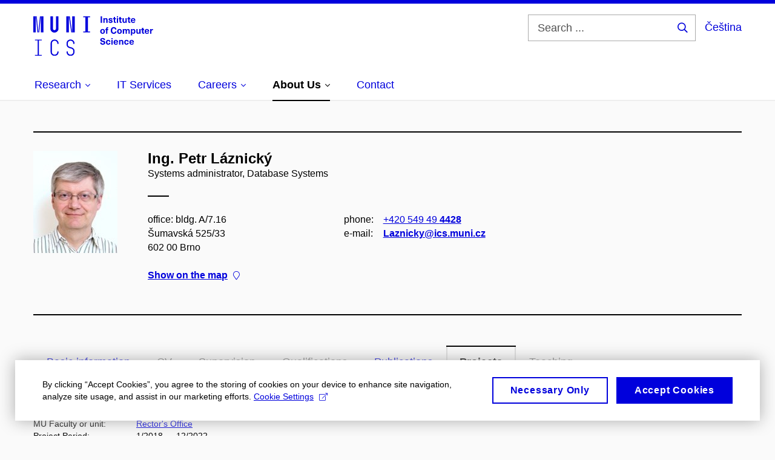

--- FILE ---
content_type: text/html; charset=utf-8
request_url: https://www.ics.muni.cz/en/about-us/employees/56761-petr-laznicky/projects
body_size: 14957
content:


<!doctype html>
<!--[if lte IE 9]>    <html lang="en" class="old-browser no-js no-touch"> <![endif]-->
<!--[if IE 9 ]>    <html lang="en" class="ie9 no-js no-touch"> <![endif]-->
<!--[if (gt IE 9)|!(IE)]><!-->
<html class="no-js" lang="en">
<!--<![endif]-->
<head>
    

<meta charset="utf-8" />
<meta name="viewport" content="width=device-width, initial-scale=1.0">

    <meta name="robots" content="index, follow">

<title>Ing. Petr Láznický – Projects | Institute of Computer Science</title>

<meta name="twitter:site" content="@muni_cz">
<meta name="twitter:card" content="summary">

    <meta name="author" content="Masaryk University" />
    <meta name="twitter:title" content="Ing. Petr Láznický – Projects | Institute of Computer Science" />
    <meta property="og:title" content="Ing. Petr Láznický – Projects | Institute of Computer Science" />
    <meta property="og:image" content="https://cdn.muni.cz/media/3124870/logo_socialni_site.png?upscale=false&width=1200" />
    <meta name="twitter:image" content="https://cdn.muni.cz/media/3124870/logo_socialni_site.png?upscale=false&width=1200" />
    <meta property="og:url" content="https://www.ics.muni.cz/en/about-us/employees/56761-petr-laznicky/projects" />
    <meta property="og:site_name" content="Institute of Computer Science" />


            <link rel="stylesheet" type="text/css" href="https://cdn.muni.cz/css/MuniWeb/MuniWeb_MU/style.d4e758d911d44b3f7384.css" />
<script type="text/javascript" nonce="e67d6a08-84be-4fd3-bafb-f55abf885537">/*! For license information please see muniweb-critical.f2b8e652ef8f9f2a5db3.js.LICENSE.txt */
!function(){function e(n){return e="function"==typeof Symbol&&"symbol"==typeof Symbol.iterator?function(e){return typeof e}:function(e){return e&&"function"==typeof Symbol&&e.constructor===Symbol&&e!==Symbol.prototype?"symbol":typeof e},e(n)}!function(n,t){function o(n,t){return e(n)===t}function i(){return"function"!=typeof t.createElement?t.createElement(arguments[0]):u?t.createElementNS.call(t,"http://www.w3.org/2000/svg",arguments[0]):t.createElement.apply(t,arguments)}function a(){var e=t.body;return e||((e=i(u?"svg":"body")).fake=!0),e}var s=[],c=[],r={_version:"3.3.1",_config:{classPrefix:"",enableClasses:!0,enableJSClass:!0,usePrefixes:!0},_q:[],on:function(e,n){var t=this;setTimeout((function(){n(t[e])}),0)},addTest:function(e,n,t){c.push({name:e,fn:n,options:t})},addAsyncTest:function(e){c.push({name:null,fn:e})}},l=function(){};l.prototype=r,l=new l;var d=t.documentElement,u="svg"===d.nodeName.toLowerCase(),f=r._config.usePrefixes?" -webkit- -moz- -o- -ms- ".split(" "):["",""];r._prefixes=f;var m=r.testStyles=function(e,n,o,s){var c,r,l,u,f="modernizr",m=i("div"),p=a();if(parseInt(o,10))for(;o--;)(l=i("div")).id=s?s[o]:f+(o+1),m.appendChild(l);return(c=i("style")).type="text/css",c.id="s"+f,(p.fake?p:m).appendChild(c),p.appendChild(m),c.styleSheet?c.styleSheet.cssText=e:c.appendChild(t.createTextNode(e)),m.id=f,p.fake&&(p.style.background="",p.style.overflow="hidden",u=d.style.overflow,d.style.overflow="hidden",d.appendChild(p)),r=n(m,e),p.fake?(p.parentNode.removeChild(p),d.style.overflow=u,d.offsetHeight):m.parentNode.removeChild(m),!!r};l.addTest("touch",(function(){var e;if("ontouchstart"in n||n.DocumentTouch&&t instanceof DocumentTouch)e=!0;else{var o=["@media (",f.join("touch-enabled),("),"heartz",")","{#modernizr{top:9px;position:absolute}}"].join("");m(o,(function(n){e=9===n.offsetTop}))}return e})),function(){var e,n,t,i,a,r;for(var d in c)if(c.hasOwnProperty(d)){if(e=[],(n=c[d]).name&&(e.push(n.name.toLowerCase()),n.options&&n.options.aliases&&n.options.aliases.length))for(t=0;t<n.options.aliases.length;t++)e.push(n.options.aliases[t].toLowerCase());for(i=o(n.fn,"function")?n.fn():n.fn,a=0;a<e.length;a++)1===(r=e[a].split(".")).length?l[r[0]]=i:(!l[r[0]]||l[r[0]]instanceof Boolean||(l[r[0]]=new Boolean(l[r[0]])),l[r[0]][r[1]]=i),s.push((i?"":"no-")+r.join("-"))}}(),function(e){var n=d.className,t=l._config.classPrefix||"";if(u&&(n=n.baseVal),l._config.enableJSClass){var o=new RegExp("(^|\\s)"+t+"no-js(\\s|$)");n=n.replace(o,"$1"+t+"js$2")}l._config.enableClasses&&(n+=" "+t+e.join(" "+t),u?d.className.baseVal=n:d.className=n)}(s),delete r.addTest,delete r.addAsyncTest;for(var p=0;p<l._q.length;p++)l._q[p]();n.Modernizr=l}(window,document),(navigator.maxTouchPoints>0||navigator.msMaxTouchPoints>0)&&(document.documentElement.className=document.documentElement.className.replace("no-touch","touch"))}(),function(e){e.oneTimeEvent=function(e,n,t){(t=t||document).addEventListener(e,(function t(o){return document.removeEventListener(e,t),n(o)}),!1)},e.isDocumentReady=!1,document.addEventListener("DocumentReady",(function(){e.isDocumentReady=!0})),e.elementReady=function(n,t){e.isDocumentReady?e.oneTimeEvent("ElementsReady."+n,t):e.oneTimeEvent("DocumentReady",t)},e.elementsReady=function(e,n){var t=function(o){e(o),!1!==n&&document.removeEventListener("ElementsReady",t)};document.addEventListener("ElementsReady",t,!1)},e.documentReady=function(e){document.addEventListener("DocumentReady",e,!1)};var n={};e.dictionary=function(e,t){if(null==t)return n[e];n[e]=t};var t={};e.items=function(e,n){if(null==n)return t[e];t[e]=n}}(window.Page=window.Page||{}),window.addEventListener("mc-consent",(function(e){e.detail.includes("mc-analytics")&&window.clarity&&window.clarity("consent")}));</script>

<script nonce="e67d6a08-84be-4fd3-bafb-f55abf885537" type="text/plain" class="mc-analytics">
    var _mtm = _mtm || [];
    _mtm.push({ 'mtm.startTime': (new Date().getTime()), 'event': 'mtm.Start' });
    var d = document, g = d.createElement('script'), s = d.getElementsByTagName('script')[0];
    g.type = 'text/javascript'; g.async = true; g.defer = true; g.src = 'https://analytics.ics.muni.cz/js/container_zbtz1of3.js'; s.parentNode.insertBefore(g, s);
</script>
<script nonce="e67d6a08-84be-4fd3-bafb-f55abf885537">window.dataLayer = window.dataLayer || [];function gtag() { dataLayer.push(arguments); }gtag('consent', 'default', {'analytics_storage': 'denied','ad_user_data': 'denied','ad_personalization': 'denied','ad_storage': 'denied',});</script>        <script nonce="e67d6a08-84be-4fd3-bafb-f55abf885537" type="text/javascript" async src="https://www.googletagmanager.com/gtag/js?id=G-SDQDS89V0M"></script>
        <script nonce="e67d6a08-84be-4fd3-bafb-f55abf885537" type="text/javascript">
            gtag('js', new Date());

            

            gtag('set', { 'send_page_view': true });

            gtag('config', 'G-SDQDS89V0M', {
                'cookie_domain': 'www.ics.muni.cz',
                'anonymize_ip': true
            });
        </script>
        <script nonce="e67d6a08-84be-4fd3-bafb-f55abf885537" type="text/javascript">
            (function (c, l, a, r, i, t, y) {
                c[a] = c[a] || function () { (c[a].q = c[a].q || []).push(arguments) };
                t = l.createElement(r); t.async = 1; t.src = "https://www.clarity.ms/tag/" + i;
                y = l.getElementsByTagName(r)[0]; y.parentNode.insertBefore(t, y);
            })(window, document, "clarity", "script", "s1gr65091q");
        </script>





<link rel="shortcut icon" type="image/x-icon" href="https://cdn.muni.cz/Css/_Shared/Favicons/000000.ico" />









    
</head>

<body>
            <p class="menu-accessibility">
            <a title="Go to main content (shortcut: Alt + 2)" accesskey="2" href="#main">
                Go to main content
            </a>
            <span class="hide">|</span>
            <a href="#menu-main">Go to main menu</a>
                <span class="hide">|</span>
                <a href="#form-search">Go to search</a>
        </p>

    
    


            <header class="header">
                <div class="header__wrap">
                    <div class="row-main">
                            <p class="header__logo" role="banner">
                                        <a href="/en" title="Homepage site">
<svg width="198" height="68" viewBox="0 0 198 68"><path fill="#0000dc" d="M-0.06,3l0,26.6l4.14,0l0,-26.6zm4.29,0l2.59,26.6l1.4,0l-2.58,-26.6zm6.73,0l-2.58,26.6l1.4,0l2.59,-26.6zm1.56,0l0,26.6l4.18,0l0,-26.6zm15.69,0l0,20.48c0,3.57,3.23,6.35,6.69,6.35c3.46,0,6.69,-2.78,6.69,-6.35l0,-20.48l-4.18,0l0,20.33c0,1.44,-1.29,2.47,-2.51,2.47c-1.22,0,-2.51,-1.03,-2.51,-2.47l0,-20.33zm26.26,0l0,26.6l4.18,0l0,-26.6zm4.33,0l3.95,26.6l1.45,0l-3.95,-26.6zm5.55,0l0,26.6l4.18,0l0,-26.6zm18.05,25.12l0,1.48l11.36,0l0,-1.48l-3.61,0l0,-23.64l3.61,0l0,-1.48l-11.36,0l0,1.48l3.57,0l0,23.64z"></path><path fill="#0000dc" d="M2.64,66.77l0,1.33l11.32,0l0,-1.33l-4.63,0l0,-23.94l4.63,0l0,-1.33l-11.32,0l0,1.33l4.63,0l0,23.94zm32.53,1.56c3.64,0,6.57,-2.59,6.57,-6.35l0,-0.91l-2.05,0l0,0.87c0,2.47,-2.17,4.41,-4.52,4.41c-2.44,0,-4.53,-1.94,-4.53,-4.41l0,-14.28c0,-2.47,2.09,-4.41,4.53,-4.41c2.35,0,4.52,1.94,4.52,4.41l0,0.95l2.05,0l0,-0.99c0,-3.65,-2.93,-6.35,-6.57,-6.35c-3.61,0,-6.58,2.7,-6.58,6.35l0,14.36c0,3.76,2.97,6.35,6.58,6.35zm26.33,0c3.65,0,6.57,-2.59,6.57,-6.35l0,-1.63c0,-4.33,-3.64,-5.82,-6.15,-6.39c-2.32,-0.53,-4.94,-1.4,-4.94,-4.52l0,-1.78c0,-2.47,2.13,-4.41,4.52,-4.41c2.36,0,4.52,1.94,4.52,4.41l0,0.95l2.05,0l0,-0.99c0,-3.65,-2.92,-6.35,-6.57,-6.35c-3.65,0,-6.57,2.7,-6.57,6.35l0,1.82c0,4.45,3.76,5.85,6.08,6.39c2.43,0.53,5.01,1.4,5.01,4.56l0,1.55c0,2.47,-2.13,4.41,-4.48,4.41c-2.4,0,-4.56,-1.94,-4.56,-4.41l0,-0.87l-2.05,0l0,0.91c0,3.76,2.92,6.35,6.57,6.35z"></path><path fill="#0000dc" d="M113.44,13.69l0,-10.68l-2.21,0l0,10.68zm6.48,-7.8c-0.98,0,-1.74,0.46,-2.24,1.14l-0.03,0l0,-0.96l-1.96,0l0,7.62l2.1,0l0,-4.08c0,-1.38,0.63,-2.07,1.5,-2.07c0.82,0,1.33,0.52,1.33,1.68l0,4.47l2.1,0l0,-4.68c0,-2.07,-1.09,-3.12,-2.8,-3.12zm7.6,-0.06c-1.89,0,-3.15,0.97,-3.15,2.34c0,1.77,1.36,2.07,2.64,2.4c1.18,0.31,1.76,0.45,1.76,1.11c0,0.45,-0.38,0.73,-1.11,0.73c-0.87,0,-1.34,-0.43,-1.34,-1.2l-2.13,0c0,1.85,1.31,2.72,3.42,2.72c2.07,0,3.36,-0.96,3.36,-2.39c0,-1.86,-1.5,-2.2,-2.86,-2.56c-1.16,-0.3,-1.64,-0.44,-1.64,-0.98c0,-0.43,0.36,-0.7,1.04,-0.7c0.74,0,1.2,0.33,1.2,1.11l2.01,0c0,-1.7,-1.2,-2.58,-3.2,-2.58zm8.45,6.28c-0.72,0,-1,-0.33,-1,-1.17l0,-3.31l1.46,0l0,-1.56l-1.46,0l0,-1.98l-2.09,0l0,1.98l-1.23,0l0,1.56l1.23,0l0,3.69c0,1.77,0.76,2.47,2.52,2.47c0.35,0,0.82,-0.06,1.1,-0.15l0,-1.6c-0.13,0.04,-0.34,0.07,-0.53,0.07zm4.03,-7.3l0,-1.8l-2.1,0l0,1.8zm0,8.88l0,-7.62l-2.1,0l0,7.62zm5.46,-1.58c-0.72,0,-0.99,-0.33,-0.99,-1.17l0,-3.31l1.45,0l0,-1.56l-1.45,0l0,-1.98l-2.1,0l0,1.98l-1.23,0l0,1.56l1.23,0l0,3.69c0,1.77,0.76,2.47,2.52,2.47c0.36,0,0.82,-0.06,1.11,-0.15l0,-1.6c-0.14,0.04,-0.35,0.07,-0.54,0.07zm4.66,1.76c0.98,0,1.74,-0.47,2.24,-1.14l0.03,0l0,0.96l1.96,0l0,-7.62l-2.1,0l0,4.08c0,1.38,-0.63,2.07,-1.5,2.07c-0.82,0,-1.33,-0.53,-1.33,-1.68l0,-4.47l-2.1,0l0,4.68c0,2.07,1.09,3.12,2.8,3.12zm9.69,-1.76c-0.72,0,-0.99,-0.33,-0.99,-1.17l0,-3.31l1.46,0l0,-1.56l-1.46,0l0,-1.98l-2.1,0l0,1.98l-1.23,0l0,1.56l1.23,0l0,3.69c0,1.77,0.77,2.47,2.52,2.47c0.36,0,0.83,-0.06,1.11,-0.15l0,-1.6c-0.13,0.04,-0.34,0.07,-0.54,0.07zm5.03,0.33c-0.9,0,-1.67,-0.55,-1.73,-2.13l5.48,0c0,-0.84,-0.08,-1.42,-0.24,-1.95c-0.48,-1.54,-1.77,-2.53,-3.53,-2.53c-2.38,0,-3.78,1.74,-3.78,3.99c0,2.43,1.4,4.11,3.8,4.11c2.02,0,3.34,-1.16,3.64,-2.55l-2.14,0c-0.11,0.61,-0.66,1.06,-1.5,1.06zm-0.02,-5.13c0.84,0,1.53,0.53,1.67,1.68l-3.33,0c0.16,-1.15,0.81,-1.68,1.66,-1.68z"></path><path fill="#0000dc" d="M114.42,23.83c-2.38,0,-3.89,1.57,-3.89,4.05c0,2.47,1.51,4.05,3.89,4.05c2.39,0,3.91,-1.58,3.91,-4.05c0,-2.48,-1.52,-4.05,-3.91,-4.05zm0,1.62c1.04,0,1.7,0.94,1.7,2.43c0,1.48,-0.66,2.43,-1.7,2.43c-1.03,0,-1.69,-0.95,-1.69,-2.43c0,-1.49,0.66,-2.43,1.69,-2.43zm9.02,-3c0.13,0,0.28,0.01,0.37,0.04l0,-1.48c-0.25,-0.06,-0.67,-0.12,-1.03,-0.12c-1.64,0,-2.52,0.82,-2.52,2.49l0,0.69l-1.26,0l0,1.56l1.26,0l0,6.06l2.07,0l0,-6.06l1.44,0l0,-1.56l-1.44,0l0,-0.44c0,-0.86,0.37,-1.18,1.11,-1.18zm9.42,-1.68c-3.03,0,-4.89,2.13,-4.89,5.58c0,3.46,1.84,5.58,4.84,5.58c2.61,0,4.31,-1.46,4.52,-3.99l-2.27,0c-0.16,1.3,-0.99,2.04,-2.25,2.04c-1.59,0,-2.56,-1.37,-2.56,-3.63c0,-2.25,0.99,-3.63,2.61,-3.63c1.24,0,2.07,0.75,2.2,1.99l2.22,0c-0.1,-2.32,-1.78,-3.94,-4.42,-3.94zm9.49,3.06c-2.38,0,-3.9,1.57,-3.9,4.05c0,2.47,1.52,4.05,3.9,4.05c2.39,0,3.9,-1.58,3.9,-4.05c0,-2.48,-1.51,-4.05,-3.9,-4.05zm0,1.62c1.04,0,1.7,0.94,1.7,2.43c0,1.48,-0.66,2.43,-1.7,2.43c-1.03,0,-1.69,-0.95,-1.69,-2.43c0,-1.49,0.66,-2.43,1.69,-2.43zm14.27,-1.56c-1.17,0,-1.86,0.49,-2.43,1.3c-0.42,-0.85,-1.2,-1.3,-2.27,-1.3c-0.91,0,-1.56,0.33,-2.11,1.05l-0.03,0l0,-0.87l-1.98,0l0,7.62l2.1,0l0,-3.92c0,-1.42,0.48,-2.23,1.39,-2.23c0.78,0,1.2,0.57,1.2,1.54l0,4.61l2.1,0l0,-3.92c0,-1.44,0.5,-2.23,1.4,-2.23c0.73,0,1.2,0.52,1.2,1.68l0,4.47l2.1,0l0,-4.68c0,-2.07,-1.04,-3.12,-2.67,-3.12zm8.89,-0.01c-0.88,0,-1.72,0.41,-2.19,1.19l-0.03,0l0,-1l-2.04,0l0,10.39l2.1,0l0,-3.69l0.03,0c0.47,0.72,1.29,1.11,2.16,1.11c1.91,0,3.14,-1.57,3.14,-4c0,-2.43,-1.25,-4,-3.17,-4zm-0.67,1.6c1,0,1.65,0.94,1.65,2.4c0,1.45,-0.65,2.4,-1.65,2.4c-0.95,0,-1.59,-0.89,-1.59,-2.4c0,-1.52,0.64,-2.4,1.59,-2.4zm8.11,6.39c0.98,0,1.74,-0.47,2.24,-1.14l0.03,0l0,0.96l1.96,0l0,-7.62l-2.1,0l0,4.08c0,1.38,-0.63,2.07,-1.5,2.07c-0.82,0,-1.33,-0.53,-1.33,-1.68l0,-4.47l-2.1,0l0,4.68c0,2.07,1.09,3.12,2.8,3.12zm9.69,-1.76c-0.72,0,-0.99,-0.33,-0.99,-1.17l0,-3.31l1.46,0l0,-1.56l-1.46,0l0,-1.98l-2.1,0l0,1.98l-1.23,0l0,1.56l1.23,0l0,3.69c0,1.77,0.77,2.47,2.52,2.47c0.36,0,0.83,-0.06,1.11,-0.15l0,-1.6c-0.13,0.04,-0.34,0.07,-0.54,0.07zm5.03,0.33c-0.9,0,-1.67,-0.55,-1.73,-2.13l5.48,0c0,-0.84,-0.08,-1.42,-0.24,-1.95c-0.48,-1.54,-1.77,-2.53,-3.53,-2.53c-2.38,0,-3.78,1.74,-3.78,3.99c0,2.43,1.4,4.11,3.8,4.11c2.02,0,3.34,-1.16,3.64,-2.55l-2.14,0c-0.11,0.61,-0.66,1.06,-1.5,1.06zm-0.02,-5.13c0.84,0,1.53,0.53,1.67,1.68l-3.33,0c0.16,-1.15,0.81,-1.68,1.66,-1.68zm9.36,-1.36c-0.9,0,-1.57,0.37,-2.08,1.2l-0.03,0l0,-1.08l-1.94,0l0,7.62l2.1,0l0,-3.6c0,-1.5,0.69,-2.31,1.98,-2.31c0.21,0,0.42,0.03,0.66,0.07l0,-1.81c-0.21,-0.06,-0.48,-0.09,-0.69,-0.09z"></path><path fill="#0000dc" d="M114.52,38.77c-2.35,0,-3.95,1.29,-3.95,3.16c0,2.34,1.83,2.82,3.84,3.34c1.51,0.39,2.2,0.57,2.2,1.51c0,0.84,-0.72,1.36,-1.84,1.36c-1.36,0,-2.07,-0.67,-2.07,-1.96l-2.28,0c0,2.43,1.66,3.75,4.32,3.75c2.49,0,4.17,-1.35,4.17,-3.38c0,-2.32,-1.74,-2.85,-3.75,-3.34c-1.68,-0.42,-2.33,-0.69,-2.33,-1.51c0,-0.7,0.67,-1.18,1.64,-1.18c1.22,0,1.86,0.65,1.86,1.76l2.23,0c0,-2.3,-1.37,-3.51,-4.04,-3.51zm9.29,3.06c-2.32,0,-3.83,1.59,-3.83,4.05c0,2.46,1.51,4.05,3.83,4.05c2.06,0,3.44,-1.29,3.61,-3.23l-2.21,0c-0.06,1,-0.6,1.61,-1.41,1.61c-1.02,0,-1.63,-0.93,-1.63,-2.43c0,-1.5,0.61,-2.43,1.63,-2.43c0.81,0,1.35,0.55,1.43,1.46l2.19,0c-0.17,-1.79,-1.55,-3.08,-3.61,-3.08zm7.19,-1.02l0,-1.8l-2.1,0l0,1.8zm0,8.88l0,-7.62l-2.1,0l0,7.62zm5.34,-1.24c-0.9,0,-1.67,-0.56,-1.73,-2.14l5.48,0c0,-0.84,-0.08,-1.42,-0.24,-1.95c-0.48,-1.54,-1.77,-2.53,-3.53,-2.53c-2.38,0,-3.78,1.74,-3.78,3.99c0,2.43,1.4,4.11,3.8,4.11c2.02,0,3.34,-1.16,3.64,-2.55l-2.14,0c-0.11,0.61,-0.66,1.07,-1.5,1.07zm-0.02,-5.14c0.84,0,1.53,0.53,1.67,1.68l-3.33,0c0.16,-1.15,0.81,-1.68,1.66,-1.68zm9.54,-1.42c-0.97,0,-1.74,0.46,-2.23,1.14l-0.03,0l0,-0.96l-1.97,0l0,7.62l2.1,0l0,-4.08c0,-1.38,0.63,-2.07,1.5,-2.07c0.83,0,1.34,0.52,1.34,1.68l0,4.47l2.1,0l0,-4.68c0,-2.07,-1.1,-3.12,-2.81,-3.12zm8.12,-0.06c-2.33,0,-3.84,1.59,-3.84,4.05c0,2.46,1.51,4.05,3.84,4.05c2.05,0,3.43,-1.29,3.6,-3.23l-2.21,0c-0.06,1,-0.6,1.61,-1.41,1.61c-1.02,0,-1.63,-0.93,-1.63,-2.43c0,-1.5,0.61,-2.43,1.63,-2.43c0.81,0,1.35,0.55,1.43,1.46l2.19,0c-0.17,-1.79,-1.55,-3.08,-3.6,-3.08zm8.47,6.62c-0.9,0,-1.66,-0.56,-1.72,-2.14l5.47,0c0,-0.84,-0.07,-1.42,-0.23,-1.95c-0.49,-1.54,-1.78,-2.53,-3.53,-2.53c-2.39,0,-3.78,1.74,-3.78,3.99c0,2.43,1.39,4.11,3.79,4.11c2.03,0,3.35,-1.16,3.65,-2.55l-2.15,0c-0.1,0.61,-0.66,1.07,-1.5,1.07zm-0.01,-5.14c0.84,0,1.53,0.53,1.66,1.68l-3.33,0c0.17,-1.15,0.81,-1.68,1.67,-1.68z"></path><desc>Institute of Computer Science</desc></svg>        </a>

                            </p>

                    <div class="header__side">
                        

                            <form id="form-search" action="/en/search" class="header__search" role="search">
                                <fieldset>
                                    <p>
                                        <label for="search" class="header__search__label icon icon-search"><span class="vhide">Search ...</span></label>
                                        <span class="inp-fix inp-icon inp-icon--after">
                                            <input type="text" name="q" id="search" class="inp-text" placeholder="Search ..." data-hj-masked maxlength="200">
                                            <button type="submit" class="btn-icon icon icon-search">
                                                <span class="vhide">Search ...</span>
                                            </button>
                                        </span>
                                    </p>
                                </fieldset>
                            </form>
                        
    <div class="menu-lang">
        <p class="menu-lang__selected">
                <a href="/o-nas/zamestnanci-ustavu/56761-petr-laznicky/projects"
                   rel="alternate"
                   hreflang="cs"
                   lang="cs"
                   class="menu-lang__selected__link">
                    Čeština
                </a>
        </p>
    </div>

                        
                        <!-- placeholder pro externí přihlášení (desktop) -->
                        <div class="user-menu-ext-std" style="display:none;"></div>                        


                        <nav class="menu-mobile" role="navigation">
                            <ul class="menu-mobile__list">
                                    <li class="menu-mobile__item">
                                        <a href="#" class="menu-mobile__link menu-mobile__link--search" aria-hidden="true">
                                            <span class="icon icon-search"></span>
                                        </a>
                                    </li>

                                
    <li class="menu-mobile__item">
            <div class="menu-lang">
                <p class="menu-lang__selected">
                        <a href="/o-nas/zamestnanci-ustavu/56761-petr-laznicky/projects"
                           rel="alternate"
                           hreflang="cs"
                           lang="cs"
                           class="menu-mobile__link menu-mobile__link--lang">
                            CS
                        </a>
                </p>
            </div>
    </li>

                                
                                <li class="user-menu-ext-mobile" style="display:none;"></li>



                                    <li class="menu-mobile__item">
                                        <a href="#" class="menu-mobile__link menu-mobile__link--burger">
                                            <span class="menu-mobile__burger"><span></span></span>
                                        </a>
                                    </li>
                            </ul>
                        </nav>

                    </div>

                            <nav id="menu-main" class="menu-primary" role="navigation">
                                <div class="menu-primary__holder">
                                    <div class="menu-primary__wrap">

    <ul class="menu-primary__list">
            <li class="menu-primary__item with-submenu">
        <span class="menu-primary__links">
            <a href="/en/research" class="menu-primary__link">
                <span class="menu-primary__inner">Research</span>
                    <span class="icon icon-angle-down"></span>
                
            </a>
                <a href="#" class="menu-primary__toggle icon icon-angle-down" aria-hidden="true"></a>
        </span>
            <div class="menu-submenu">
                    <ul class="menu-submenu__list">
            <li class="menu-submenu__item ">
        <span class="">
            <a href="/en/research/research-areas" class="menu-submenu__link">
                <span class="menu-primary__inner">Research Areas</span>
                
            </a>
        </span>
    </li>
    <li class="menu-submenu__item ">
        <span class="">
            <a href="/en/research/research-support" class="menu-submenu__link">
                <span class="menu-primary__inner">Research Support</span>
                
            </a>
        </span>
    </li>
    <li class="menu-submenu__item ">
        <span class="">
            <a href="/en/research/collaboration" class="menu-submenu__link">
                <span class="menu-primary__inner">Collaboration</span>
                
            </a>
        </span>
    </li>
    <li class="menu-submenu__item ">
        <span class="">
            <a href="/en/research/projects" class="menu-submenu__link">
                <span class="menu-primary__inner">Projects</span>
                
            </a>
        </span>
    </li>
    <li class="menu-submenu__item ">
        <span class="">
            <a href="/en/research/publications" class="menu-submenu__link">
                <span class="menu-primary__inner">Publications</span>
                
            </a>
        </span>
    </li>
    </ul>

            </div>
    </li>
    <li class="menu-primary__item ">
        <span class="">
            <a href="/en/it-services" class="menu-primary__link">
                <span class="menu-primary__inner">IT Services</span>
                
            </a>
        </span>
    </li>
    <li class="menu-primary__item with-submenu">
        <span class="menu-primary__links">
            <a href="/en/careers" class="menu-primary__link">
                <span class="menu-primary__inner">Careers</span>
                    <span class="icon icon-angle-down"></span>
                
            </a>
                <a href="#" class="menu-primary__toggle icon icon-angle-down" aria-hidden="true"></a>
        </span>
            <div class="menu-submenu">
                    <ul class="menu-submenu__list">
    <li class="menu-submenu__item ">
        <span class="menu-primary__links">
            <a href="/en/careers" class="menu-submenu__link">
                <span class="menu-primary__inner">Careers</span>
                
            </a>
        </span>
    </li>
            <li class="menu-submenu__item ">
        <span class="">
            <a href="/en/careers/for-students" class="menu-submenu__link">
                <span class="menu-primary__inner">For students</span>
                
            </a>
        </span>
    </li>
    <li class="menu-submenu__item ">
        <span class="">
            <a href="/en/careers/jobs" class="menu-submenu__link">
                <span class="menu-primary__inner">Jobs</span>
                
            </a>
        </span>
    </li>
    <li class="menu-submenu__item ">
        <span class="">
            <a href="/en/careers/research-and-academic-positions" class="menu-submenu__link">
                <span class="menu-primary__inner">Research and Academic Positions</span>
                
            </a>
        </span>
    </li>
    <li class="menu-submenu__item ">
        <span class="">
            <a href="/en/careers/interviews-with-employees" class="menu-submenu__link">
                <span class="menu-primary__inner">Interviews With Employees</span>
                
            </a>
        </span>
    </li>
    </ul>

            </div>
    </li>
    <li class="menu-primary__item with-submenu">
        <span class="menu-primary__links">
            <a href="/en/about-us" class="menu-primary__link is-active">
                <span class="menu-primary__inner">About Us</span>
                    <span class="icon icon-angle-down"></span>
                
            </a>
                <a href="#" class="menu-primary__toggle icon icon-angle-down" aria-hidden="true"></a>
        </span>
            <div class="menu-submenu">
                    <ul class="menu-submenu__list">
    <li class="menu-submenu__item ">
        <span class="menu-primary__links">
            <a href="/en/about-us" class="menu-submenu__link">
                <span class="menu-primary__inner">About Us</span>
                
            </a>
        </span>
    </li>
            <li class="menu-submenu__item ">
        <span class="">
            <a href="/en/about-us/organization-structure" class="menu-submenu__link">
                <span class="menu-primary__inner">Organization Structure</span>
                
            </a>
        </span>
    </li>
    <li class="menu-submenu__item ">
        <span class="">
            <a href="/en/about-us/employees" class="menu-submenu__link is-active">
                <span class="menu-primary__inner">Employees</span>
                
            </a>
        </span>
    </li>
    <li class="menu-submenu__item ">
        <span class="">
            <a href="/en/about-us/annual-reports" class="menu-submenu__link">
                <span class="menu-primary__inner">Annual Reports</span>
                
            </a>
        </span>
    </li>
    <li class="menu-submenu__item ">
        <span class="">
            <a href="/en/about-us/hrs4rhr-award" class="menu-submenu__link">
                <span class="menu-primary__inner">HRS4R/HR Award</span>
                
            </a>
        </span>
    </li>
    <li class="menu-submenu__item ">
        <span class="">
            <a href="/en/about-us/social-safety" class="menu-submenu__link">
                <span class="menu-primary__inner">Social Safety</span>
                
            </a>
        </span>
    </li>
    <li class="menu-submenu__item ">
        <span class="">
            <a href="/en/about-us/news" class="menu-submenu__link">
                <span class="menu-primary__inner">News</span>
                
            </a>
        </span>
    </li>
    </ul>

            </div>
    </li>
    <li class="menu-primary__item ">
        <span class="">
            <a href="/en/contact" class="menu-primary__link">
                <span class="menu-primary__inner">Contact</span>
                
            </a>
        </span>
    </li>
    </ul>






                                    </div>
                                   
                                        <a href="#" class="menu-primary__title">
                                            <span></span>
                                            &nbsp;
                                        </a>
                                    
                                    <div class="menu-primary__main-toggle" aria-hidden="true"></div>
                                </div>
                            </nav>
                    </div>
                </div>
                





            </header>


    <main id="main" class="main main--nobreadcrumbs">


        
            <div class="row-main ">
                        

<article class="box-vcard box-vcard--big">
    <div class="box-vcard__inner">
            <p class="box-vcard__img">
                <img src="https://cdn.muni.cz/w3mu-media/person/56761?rnd=1313644579300000001&mode=crop&center=0.47,0.5&upscale=false&width=210&height=270" alt="" style="width: 139px; height: 169px">
            </p>
        <div class="box-vcard__content">
            <h1 class="box-vcard__name">Ing. Petr Láznický</h1>

                <p class="box-vcard__position">
                    Systems administrator, Database Systems
                </p>
                                        <hr />

                <div class="grid">
                    <div class="grid__cell size--m--4-12 ">
                                                        <p>
office: bldg. A/7.16                                        <br />
Šumavská 525/33                                        <br />
602 00 Brno                                        <br />
                                </p>
                                <p>
                                    <a href="https://www.muni.cz/en/map/office-54655" class="bold link-icon link-icon--after">Show on the map<span class="icon icon-map-marker"></span></a>
                                </p>
                    </div>
                    <div class="grid__cell size--m--8-12">

                <table class="table-vcard">
                    <colgroup>
                        <col style="width: 55px">
                        <col>
                    </colgroup>
                    <tbody>
                                                    <tr>
                                <th>phone:</th>
                                <td>
                                    <span class="thin">
                                        <a href="tel:+420549494428">+420&nbsp;549&nbsp;49&nbsp;<strong>4428</strong></a>
                                    </span>
                                </td>
                            </tr>
                                                    <tr>
                                <th colspan="1">e&#8209;mail:</th>
                                <td>
<noscript class="a-obf nowrap"><img src="/a.aspx?a=TGF6bmlja3lAaWNzLm11bmkuY3o="/></noscript>                                </td>
                            </tr>
                        
                    </tbody>
                </table>


            </div></div>


        </div>
    </div>

</article>
<div class="ajax-form-container" id="ajax-form-containertabs">        <div class="box-tabs">
<form action="/en/about-us/employees/56761-petr-laznicky/projects" class="ajax-form" data-ajax-parts="[&quot;tabs&quot;]" data-ajax-remove-query="[&quot;tab&quot;,&quot;page&quot;,&quot;type&quot;]" data-id="ajax-form-containertabs" enctype="multipart/form-data" id="tabs-menu" method="post">                <ul class="box-tabs__menu">
    <li class="box-tabs__menu__item">
            <a href="/en/about-us/employees/56761-petr-laznicky"
               data-post-ajax
               class="box-tabs__menu__link js-tab-links">

                Basic information
            </a>
    </li>
    <li class="box-tabs__menu__item">
            <a class="box-tabs__menu__link is-disabled">
                CV
            </a>
    </li>
    <li class="box-tabs__menu__item">
            <a class="box-tabs__menu__link is-disabled">
                Supervision
            </a>
    </li>
    <li class="box-tabs__menu__item">
            <a class="box-tabs__menu__link is-disabled">
                Qualifications
            </a>
    </li>
    <li class="box-tabs__menu__item">
            <a href="/en/about-us/employees/56761-petr-laznicky/publications"
               data-post-ajax
               class="box-tabs__menu__link js-tab-links">

                Publications
            </a>
    </li>
    <li class="box-tabs__menu__item">
            <a href="#tab-projects"
               
               class="box-tabs__menu__link is-active js-tab-links">

                Projects
            </a>
    </li>
    <li class="box-tabs__menu__item">
            <a class="box-tabs__menu__link is-disabled">
                Teaching
            </a>
    </li>
                </ul>
<input name='ufprt' type='hidden' value='G4Y/0GiI8oKWbLjXBA+yeaAW2tTry1cLGAxl325FPH9m+oCnbX2uxWZI9zK9uY4iqhtF+MHqbZbJLrRu/aEQzkZ8x0T6vdYjOaTH2gdN5m6MDSgW/VJ5RY4gIr9wg3ISN9RuoUlZONx/h0jsx9C+3ONw0QTZ8R1Wrl0+cLHFoX2Qgwe/nWRiFPqH3cpbz/6922UExrl1lJK0vq/zmyKKnWWzm+AtqJPIm19HoE3nr4vcPWVAZO1LNEfKnsg+Uv0W43jGGStBy20876YNPToADMzAhlGrlouG/eeMhoaYPDYhVNLTT8fHZunn3kDH2WKL1ph8X/jMCfOH9gDpmg/u+2xZx7ZDlr2FDDHfWKSErehnIdUVRikY3N4/NUUyWjS6NvTKq4tRfrakoUd9upmgHSb5eSoLwq5Vzg1OyRvQttbmz7wGjEVHpUFhvepqSVYgAicMzpGA90p5O1grwHfMYZdQRVI6/69FH3TYnqyon6izl+l+d4ouLMPxbphw0t+pQiMKh0xmY3nvlnDuYANZB2MTAWYXN6b08Q1S8tyLnxFXm+8ty8UILEX5TfCushLWvQRyKX3NE6w1abu2enVqI4GBEr7F4KJ9OIuhhw2y5pb8+S1Zr69Gm1m8Wt0cG6+V47/4OeWLxkENG70MvGG/r8NYM2GSdG0cZRmz/b/B+1SD6tC36+YlkksoVhhF+k3oqk4gpzcLQZ24dTfgAsT2XSCh0luOarRlLG0adYmfZlKMmW6dCWec4HZStG+3eM51AqvNtYLmj/jwRUfkCH5wIYuQumqHKw331PBiqWVZCd4UnKECH45Zg8jUXZ5+xj5qwTse+6RARvXeTmeRx+Oe7NcD8RDnpmPPzystp8/7z/4YxSKIQxelIycK+jvLdTDQOd3yox3d1Cya9gW597HujgDAoP3wD2ezUzpPPt/cTnUCWrYs1H9z1b/vXyWU2zigE0O6QVny5f5LzafRGWhCUo7e4Y55bH9FtAGBuI1GFgH1Q3cmhUBAmnU6E3+gK+M4tXrEBVDkFyUIUO7P4pKgHTmlAo+taHIMd2USeAb2H1Cx0hGD4QKr1JAqmir9+BoNU818aIGMlzrWHmvrkFMV7gIf/+opBAsAL8HS0SRO2+pqgCw8dykCmNtvlpqiM1GQbFTNGR2NiAzLJ5LoYob8bN+Jv7PmsBgy9Vcx7BuBkPf2Nrssq65oyuB2XKmyseJaPle8E5MoRnvT6yWj8LEbbrdI5Hjv4n+J/JztJgUTJOWmu8cliBuX7B6am0A7kY9acHqq0Gk8zZ5RealrA/EDIcM76OpfK+PIuVMQ722E+jpI7livzjNXDDKv02GoFbIldQuGi+1QThA9sfRHXI4kn1aYKXc=' /></form>                <div class="box-tabs__fragment" id="tab-">

            <a href="/en/about-us/employees/56761-petr-laznicky"
               data-post-ajax=tabs-menu
               class="box-tabs__responsive-link">

                <span class="box-tabs__responsive-link__name">Basic information</span>
                <span class="icon icon-angle-down"></span>
            </a>

    </div>
    <div class="box-tabs__fragment" id="tab-cv">

            <a class="box-tabs__responsive-link is-disabled">
                <span class="box-tabs__responsive-link__name">CV</span>
                <span class="icon icon-angle-down"></span>
            </a>

    </div>
    <div class="box-tabs__fragment" id="tab-supervisor">

            <a class="box-tabs__responsive-link is-disabled">
                <span class="box-tabs__responsive-link__name">Supervision</span>
                <span class="icon icon-angle-down"></span>
            </a>

    </div>
    <div class="box-tabs__fragment" id="tab-qualifications">

            <a class="box-tabs__responsive-link is-disabled">
                <span class="box-tabs__responsive-link__name">Qualifications</span>
                <span class="icon icon-angle-down"></span>
            </a>

    </div>
    <div class="box-tabs__fragment" id="tab-publications">

            <a href="/en/about-us/employees/56761-petr-laznicky/publications"
               data-post-ajax=tabs-menu
               class="box-tabs__responsive-link">

                <span class="box-tabs__responsive-link__name">Publications</span>
                <span class="icon icon-angle-down"></span>
            </a>

    </div>
    <div class="box-tabs__fragment is-active" id="tab-projects">

            <a href="#tab-projects"
               
               class="box-tabs__responsive-link is-active">

                <span class="box-tabs__responsive-link__name">Projects</span>
                <span class="icon icon-angle-down"></span>
            </a>

            <div class="box-tabs__content">
                <div class="ajax-form-container" id="ajax-form-container1">

<div class="">
    <div class="crossroad-links crossroad-links--type-4 u-mb-0">
        <ul class="crossroad-links__list u-mb-0">


<li class="crossroad-links__item">
    <h2 class="crossroad-links__subtitle"><a href="/en/research/projects/38925" >
Rozvoj lidsk&#253;ch zdrojů a mezin&#225;rodn&#237; orientace v&#253;zkumu na MU (CZ.02.2.69/0.0/0.0/16_028/0006244)
        </a></h2>
    <div class="crossroad-links__desc">
        <table class="table-vcard">
            <colgroup>
                <col style="width: 160px">
                <col>
            </colgroup>
            <tbody>
                    <tr>
                        <th>
                            MU Researcher:
                        </th>
                        <td>
<a class="thin link-icon link-icon--after" href="https://www.muni.cz/en/people/243442-lukas-palko" rel="noopener" target="_blank">Ing. Lukáš Palko<span class="icon icon-external-link"></span></a>                        </td>
                    </tr>
                                    <tr>
                        <th>
                            MU Faculty or unit:
                        </th>
                        <td>
                            <a href="https://www.muni.cz/en/about-us/organizational-structure/rectors-office" class="thin"  target="_blank" rel="noopener">
                                Rector&#39;s Office
                            </a>
                        </td>
                    </tr>
                <tr>
                    <th>
                        Project Period:
                    </th>
                    <td>
                        <div class="thin">
                            1/2018 &mdash; 12/2022
                        </div>
                    </td>
                </tr>
                <tr>
                    <th>
                        Investor:
                    </th>
                    <td>
                        <div class="thin">
                            Ministry of Education, Youth and Sports of the CR
                                /
Operational Programme Research, Development and Education                        </div>
                    </td>
                </tr>

            </tbody>
        </table>
    </div>
</li>        </ul>
    </div>

    
</div></div>

            </div>
    </div>
    <div class="box-tabs__fragment" id="tab-teaching">

            <a class="box-tabs__responsive-link is-disabled">
                <span class="box-tabs__responsive-link__name">Teaching</span>
                <span class="icon icon-angle-down"></span>
            </a>

    </div>
        </div>
</div>






        </div>










    </main>


        <footer class="footer">





            <div class="row-main">

        <div class="footer__menu">
            <div class="grid">
                <div class="grid__cell size--m--1-5 size--l--2-12 footer__menu__toggle">
                    <div class="footer__menu__title with-subitems">
                        <h2 class=""><a href="/en/research" class="footer__menu__title__link" title="Research">
Research
                            </a></h2>
                        <a href="#" class="footer__menu__title__toggle icon icon-angle-down" aria-hidden="true" title="Show submenu"></a>
                    </div>
                        <div class="footer__menu__box">
                            <ul class="footer__menu__list">
                                    <li class="footer__menu__item">
                                        <a href="/en/research/research-areas" class="footer__menu__link" title="Research">
                                            Research Areas
                                        </a>
                                    </li>
                                    <li class="footer__menu__item">
                                        <a href="/en/research/research-support" class="footer__menu__link" title="Research">
                                            Research Support
                                        </a>
                                    </li>
                                    <li class="footer__menu__item">
                                        <a href="/en/research/collaboration" class="footer__menu__link" title="Research">
                                            Collaboration
                                        </a>
                                    </li>
                                    <li class="footer__menu__item">
                                        <a href="/en/research/projects" class="footer__menu__link" title="Research">
                                            Projects
                                        </a>
                                    </li>
                                    <li class="footer__menu__item">
                                        <a href="/en/research/publications" class="footer__menu__link" title="Research">
                                            Publications
                                        </a>
                                    </li>
                            </ul>
                        </div>
                </div>
                <div class="grid__cell size--m--1-5 size--l--2-12 footer__menu__toggle">
                    <div class="footer__menu__title with-subitems">
                        <h2 class=""><a href="/en/it-services" class="footer__menu__title__link" title="IT Services">
IT Services
                            </a></h2>
                        <a href="#" class="footer__menu__title__toggle icon icon-angle-down" aria-hidden="true" title="Show submenu"></a>
                    </div>
                </div>
                <div class="grid__cell size--m--1-5 size--l--2-12 footer__menu__toggle">
                    <div class="footer__menu__title with-subitems">
                        <h2 class=""><a href="/en/careers" class="footer__menu__title__link" title="Careers">
Careers
                            </a></h2>
                        <a href="#" class="footer__menu__title__toggle icon icon-angle-down" aria-hidden="true" title="Show submenu"></a>
                    </div>
                        <div class="footer__menu__box">
                            <ul class="footer__menu__list">
                                    <li class="footer__menu__item">
                                        <a href="/en/careers/for-students" class="footer__menu__link" title="Careers">
                                            For students
                                        </a>
                                    </li>
                                    <li class="footer__menu__item">
                                        <a href="/en/careers/jobs" class="footer__menu__link" title="Careers">
                                            Jobs
                                        </a>
                                    </li>
                                    <li class="footer__menu__item">
                                        <a href="/en/careers/research-and-academic-positions" class="footer__menu__link" title="Careers">
                                            Research and Academic Positions
                                        </a>
                                    </li>
                                    <li class="footer__menu__item">
                                        <a href="/en/careers/interviews-with-employees" class="footer__menu__link" title="Careers">
                                            Interviews With Employees
                                        </a>
                                    </li>
                            </ul>
                        </div>
                </div>
                <div class="grid__cell size--m--1-5 size--l--2-12 footer__menu__toggle">
                    <div class="footer__menu__title with-subitems">
                        <h2 class=""><a href="/en/about-us" class="footer__menu__title__link" title="About Us">
About Us
                            </a></h2>
                        <a href="#" class="footer__menu__title__toggle icon icon-angle-down" aria-hidden="true" title="Show submenu"></a>
                    </div>
                        <div class="footer__menu__box">
                            <ul class="footer__menu__list">
                                    <li class="footer__menu__item">
                                        <a href="/en/about-us/organization-structure" class="footer__menu__link" title="About Us">
                                            Organization Structure
                                        </a>
                                    </li>
                                    <li class="footer__menu__item">
                                        <a href="/en/about-us/employees" class="footer__menu__link" title="About Us">
                                            Employees
                                        </a>
                                    </li>
                                    <li class="footer__menu__item">
                                        <a href="/en/about-us/annual-reports" class="footer__menu__link" title="About Us">
                                            Annual Reports
                                        </a>
                                    </li>
                                    <li class="footer__menu__item">
                                        <a href="/en/about-us/hrs4rhr-award" class="footer__menu__link" title="About Us">
                                            HRS4R/HR Award
                                        </a>
                                    </li>
                                    <li class="footer__menu__item">
                                        <a href="/en/about-us/social-safety" class="footer__menu__link" title="About Us">
                                            Social Safety
                                        </a>
                                    </li>
                                    <li class="footer__menu__item">
                                        <a href="/en/about-us/news" class="footer__menu__link" title="About Us">
                                            News
                                        </a>
                                    </li>
                            </ul>
                        </div>
                </div>
                <div class="grid__cell size--m--1-5 size--l--2-12 footer__menu__toggle">
                    <div class="footer__menu__title with-subitems">
                        <h2 class=""><a href="/en/contact" class="footer__menu__title__link" title="Contact">
Contact
                            </a></h2>
                        <a href="#" class="footer__menu__title__toggle icon icon-angle-down" aria-hidden="true" title="Show submenu"></a>
                    </div>
                </div>
            </div>
        </div>








                    <div class="footer__bottom">
                        <div class="footer__copyrights">
                                © 2026 <a href="https://www.muni.cz/en" target="_blank" rel="noopener">Masaryk University</a>
                                <br />
                            <span class="meta">
                                    <span class="meta__item"><a href="/en/system/web-admin">Web Admin</a></span>
                                                                    <span class="meta__item"><a href="#" class="mc-open-dialog">Cookies</a></span>
                            </span>
                        </div>

                            <div class="footer__share" style="margin: 0 0 2.1em;">
                                            <a class="footer__share-item icon icon-facebook" title="Facebook" href="https://www.facebook.com/ics.muni.cz" target="_blank" rel="noopener">
                                                <span class="vhide">Facebook</span>
                                            </a>
                                            <a class="footer__share-item icon icon-twitter" title="Twitter" href="https://twitter.com/muni_ics" target="_blank" rel="noopener">
                                                <span class="vhide">Twitter</span>
                                            </a>
                                            <a class="footer__share-item icon icon-linkedin" title="LinkedIn" href="https://www.linkedin.com/company/institute-of-computer-science-masaryk-university/" target="_blank" rel="noopener">
                                                <span class="vhide">LinkedIn</span>
                                            </a>
                                                            </div>
                    </div>

                

            </div>
        </footer>

<div class="box-fixed-notice box-fixed-notice--old-browsers">
    <div class="row-main">
<form action="/en/about-us/employees/56761-petr-laznicky/projects" enctype="multipart/form-data" method="post">            <p class="box-fixed-notice__text">
                You are running an old browser version. We recommend updating your browser to its latest version.
            </p>
            <p class="box-fixed-notice__btn-wrap">
                    <a href="/en/system/old-browsers" class="btn btn-white btn-border btn-s">
                        <span>More info</span>
                    </a>
                <button type="submit" class="btn btn-white btn-border btn-s">
                    <span>Close</span>
                </button>
            </p>
<input name='ufprt' type='hidden' value='idlKEjurF6bq4LaLq7KvU3yzxQ3jbCeuBXUACD7qoZixjJjnwcfo9fxbVPzvCCGp9jCaSxoUx7iT8mndd0ZgzHn99EXj+tputT3O5MsxIGuyOBo8Nmz6ReLi6WNCWojLB76MVUEL7JuJYqAmf58j1jrI2BRi43nRIAqXqT97gniKHzxg' /></form>    </div>
</div>
    <script nonce="e67d6a08-84be-4fd3-bafb-f55abf885537">
    !function(i,c){i.muniCookies=c;var s=document.createElement("script");s.src=c.scriptUrl+"main.js",document.head.appendChild(s)}(window,{
        scriptUrl: 'https://cdn.muni.cz/Scripts/libs/muni-cookies/',
        lang: 'en',
        
        key: 'edf8916a-d7d1-4683-ad59-f8c2d7679f25'})
</script>
<script type="text/javascript" src="https://cdn.muni.cz/css/MuniWeb/_Shared/muniweb.bb1d162bd66f215c8ff7.js" nonce="e67d6a08-84be-4fd3-bafb-f55abf885537"></script>


<script nonce="e67d6a08-84be-4fd3-bafb-f55abf885537" type="text/plain" class="mc-analytics">
(function(h,o,t,j,a,r){
    h.hj = h.hj || function () { (h.hj.q = h.hj.q || []).push(arguments) };
    h._hjSettings={hjid: 1670143,hjsv:6};
    a=o.getElementsByTagName('head')[0];
    r=o.createElement('script');r.async=1;
    r.src=t+h._hjSettings.hjid+j+h._hjSettings.hjsv;
    a.appendChild(r);
})(window,document,'https://static.hotjar.com/c/hotjar-','.js?sv=');
</script>
    <script nonce="e67d6a08-84be-4fd3-bafb-f55abf885537">App.run({}); Page.run();</script>
    
</body>
</html>







